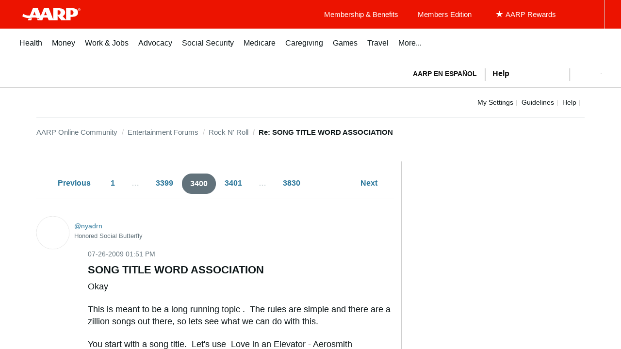

--- FILE ---
content_type: text/html; charset=UTF-8
request_url: https://community.aarp.org/t5/Rock-N-Roll/SONG-TITLE-WORD-ASSOCIATION/m-p/316242/highlight/true
body_size: 1872
content:
<!DOCTYPE html>
<html lang="en">
<head>
    <meta charset="utf-8">
    <meta name="viewport" content="width=device-width, initial-scale=1">
    <title></title>
    <style>
        body {
            font-family: "Arial";
        }
    </style>
    <script type="text/javascript">
    window.awsWafCookieDomainList = [];
    window.gokuProps = {
"key":"AQIDAHjcYu/GjX+QlghicBgQ/7bFaQZ+m5FKCMDnO+vTbNg96AH8rhIMJ+z/0ZlnwNGCUsFTAAAAfjB8BgkqhkiG9w0BBwagbzBtAgEAMGgGCSqGSIb3DQEHATAeBglghkgBZQMEAS4wEQQM0xF1depSHZO07bzbAgEQgDtkDWjfu/iA1FFovrm1DbICsUAV04yfVyp7MT61DYp7EWM6jDnLUg9RkBp27QieKrX3EpH4gWzcP8WQoA==",
          "iv":"D549hwHjUgAAAhzi",
          "context":"2DyuByBpEczbEysEWNsdabCsSnmJpQM5mJcOZu6srafTj8j7K3UKFRlKV4GharZRfO8NukiWJwLZEV/pue/rxdtEEUYsQkxAbMa+lB9xlrpEeTDOn2/sdm3Aoeaauzy6XHuXuCBakwgMzH/i0tL/Z+VG5ip9WW/cvJSuvsXmOwSdDGpjD9l4GvnouCO7vhNxiRN1cmG3vIuEEEfr3s8R0sD7hga1VFFcLrE+sTBxybfIt3C25WnL6SK+L5bLQIwXyGN0MXSf9cmpX8Fe/qgMBWbpp1ENROk4belYsZ54LZGAcqtFvoU1RSDqceJ43aRb11GvMfI8fspAPMhCMnKBskGn5cIYqBkiR1Tq7nmx+mUGiUq6Wng/JTrDwi1PhexWUWsZ0Ua7xN7eRkOtLgIojo5zLOUYvxv6"
};
    </script>
    <script src="https://bc0439715fa6.967eb88d.us-east-2.token.awswaf.com/bc0439715fa6/1ff0760906d5/e04be9dda55e/challenge.js"></script>
</head>
<body>
    <div id="challenge-container"></div>
    <script type="text/javascript">
        AwsWafIntegration.saveReferrer();
        AwsWafIntegration.checkForceRefresh().then((forceRefresh) => {
            if (forceRefresh) {
                AwsWafIntegration.forceRefreshToken().then(() => {
                    window.location.reload(true);
                });
            } else {
                AwsWafIntegration.getToken().then(() => {
                    window.location.reload(true);
                });
            }
        });
    </script>
    <noscript>
        <h1>JavaScript is disabled</h1>
        In order to continue, we need to verify that you're not a robot.
        This requires JavaScript. Enable JavaScript and then reload the page.
    </noscript>
</body>
</html>